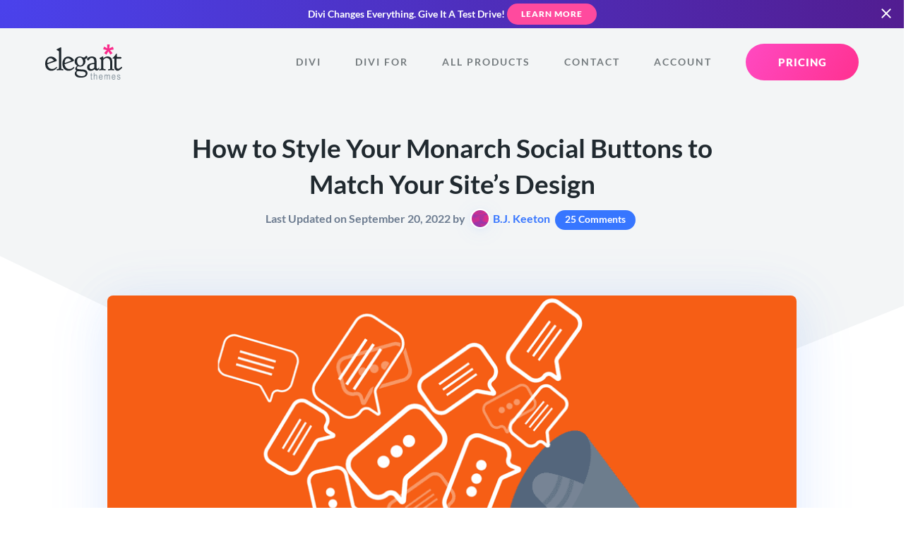

--- FILE ---
content_type: application/javascript; charset=UTF-8
request_url: https://www.elegantthemes.com/cdn-cgi/challenge-platform/h/b/scripts/jsd/d251aa49a8a3/main.js?
body_size: 8328
content:
window._cf_chl_opt={AKGCx8:'b'};~function(P6,tK,tC,tl,ts,tm,ta,tR,P0,P1){P6=N,function(o,P,Pl,P5,L,V){for(Pl={o:346,P:371,L:387,V:519,d:502,S:462,T:556,A:542,I:403,F:397,g:322,y:343},P5=N,L=o();!![];)try{if(V=-parseInt(P5(Pl.o))/1+-parseInt(P5(Pl.P))/2*(parseInt(P5(Pl.L))/3)+parseInt(P5(Pl.V))/4+-parseInt(P5(Pl.d))/5*(-parseInt(P5(Pl.S))/6)+-parseInt(P5(Pl.T))/7*(-parseInt(P5(Pl.A))/8)+parseInt(P5(Pl.I))/9*(-parseInt(P5(Pl.F))/10)+-parseInt(P5(Pl.g))/11*(parseInt(P5(Pl.y))/12),P===V)break;else L.push(L.shift())}catch(d){L.push(L.shift())}}(M,793014),tK=this||self,tC=tK[P6(505)],tl=function(Le,Lx,Ly,Lg,LF,Lp,P7,P,L,V,d){return Le={o:411,P:453,L:521,V:332,d:443,S:347},Lx={o:494,P:497,L:534,V:468,d:399,S:543,T:390,A:396,I:497,F:549,g:400,y:550,x:466,e:367,W:437,v:337,U:353,n:417,i:355,c:413,k:382,b:497,f:325,B:345,Q:334,K:466,C:334,l:539},Ly={o:329},Lg={o:329,P:334,L:555,V:441,d:440,S:555,T:555,A:426,I:447,F:327,g:382,y:466,x:493,e:367,W:378,v:414,U:466,n:535,i:546,c:476,k:493,b:327,f:367,B:378,Q:466,K:488,C:497,l:493,s:335,H:535,Y:350,D:325,O:497,z:440,j:327,Z:535,X:466,m:327,h:367,a:477,R:386,G:529,E:537,J:476,r0:466,r1:327,r2:498,r3:339,r4:466,r5:381,r6:365,r7:353,r8:320,r9:478,rr:539,rM:414,rN:537,ro:345},LF={o:405,P:547,L:486,V:515},Lp={o:522,P:405,L:405,V:444,d:522,S:329,T:524,A:486,I:334},P7=P6,P={'itVde':P7(Le.o),'uLtyM':function(S,T){return S(T)},'VJMMi':P7(Le.P),'YJjKS':function(S,T){return T===S},'WDXOh':function(S,T){return S-T},'wKREk':function(S,T){return S>T},'qoxpq':function(S,T){return S==T},'BTzmZ':function(S,T){return S-T},'AqAwu':function(S,T){return S<T},'fOsit':function(S,T){return T|S},'PxcHr':function(S,T){return S-T},'rnroF':function(S,T){return S(T)},'zWpjq':function(S,T){return S<<T},'qBpSm':function(S,T){return S-T},'GbJGu':function(S,T){return T&S},'NwZsn':function(S,T){return T==S},'EQbDJ':function(S,T){return S-T},'LebFS':function(S,T){return S(T)},'NTOnY':function(S,T){return S<<T},'goUxt':function(S,T){return S&T},'dipAf':function(S,T){return S|T},'AfObB':function(S,T){return T&S},'ddhrr':function(S,T){return S<T},'FFVzr':function(S,T){return T|S},'QyfrD':function(S,T){return S&T},'rCydv':function(S,T){return T==S},'PQcoa':P7(Le.L),'Wvhvx':P7(Le.V),'GjHHa':function(S,T){return S(T)},'Njame':function(S,T){return T&S},'GjrFO':function(S,T){return S==T},'ieVws':function(S,T){return S*T},'XteAV':function(S,T){return T!=S},'VNJZk':function(S,T){return T&S},'mUSWv':function(S,T){return S*T},'zecGn':function(S,T){return S*T},'VNUIZ':function(S,T){return S<T},'XPWZp':function(S,T){return S(T)},'UrXmT':function(S,T){return T!=S},'EVDud':function(S,T){return S(T)},'zYexM':function(S,T){return S(T)},'oApyy':function(S,T){return T*S},'uaUrq':function(S,T){return S<T}},L=String[P7(Le.d)],V={'h':function(S,P8,T,A){return P8=P7,T={},T[P8(LF.o)]=P[P8(LF.P)],T[P8(LF.L)]=P8(LF.V),A=T,null==S?'':V.g(S,6,function(I,P9,F,y,e){if(P9=P8,F={},F[P9(Lp.o)]=function(e,W){return e<W},y=F,A[P9(Lp.P)]!==A[P9(Lp.L)]){for(T[P9(Lp.V)](),e=0;y[P9(Lp.d)](e,A[P9(Lp.S)]);I[e]===F[e+1]?e[P9(Lp.T)](e+1,1):e+=1);return y}else return A[P9(Lp.A)][P9(Lp.I)](I)})},'g':function(S,T,A,Pr,I,F,y,x,W,U,i,B,Q,K,C,s,H,Y){if(Pr=P7,S==null)return'';for(F={},y={},x='',W=2,U=3,i=2,B=[],Q=0,K=0,C=0;C<S[Pr(Lg.o)];C+=1)if(s=S[Pr(Lg.P)](C),Object[Pr(Lg.L)][Pr(Lg.V)][Pr(Lg.d)](F,s)||(F[s]=U++,y[s]=!0),H=x+s,Object[Pr(Lg.S)][Pr(Lg.V)][Pr(Lg.d)](F,H))x=H;else{if(Object[Pr(Lg.T)][Pr(Lg.V)][Pr(Lg.d)](y,x)){if(P[Pr(Lg.A)](Pr(Lg.I),Pr(Lg.I))){if(256>x[Pr(Lg.F)](0)){for(I=0;I<i;Q<<=1,K==P[Pr(Lg.g)](T,1)?(K=0,B[Pr(Lg.y)](P[Pr(Lg.x)](A,Q)),Q=0):K++,I++);for(Y=x[Pr(Lg.F)](0),I=0;P[Pr(Lg.e)](8,I);Q=Q<<1|1.64&Y,P[Pr(Lg.W)](K,P[Pr(Lg.v)](T,1))?(K=0,B[Pr(Lg.U)](A(Q)),Q=0):K++,Y>>=1,I++);}else{for(Y=1,I=0;P[Pr(Lg.n)](I,i);Q=P[Pr(Lg.i)](Q<<1,Y),K==P[Pr(Lg.c)](T,1)?(K=0,B[Pr(Lg.y)](P[Pr(Lg.k)](A,Q)),Q=0):K++,Y=0,I++);for(Y=x[Pr(Lg.b)](0),I=0;P[Pr(Lg.f)](16,I);Q=Q<<1|1.05&Y,P[Pr(Lg.B)](K,T-1)?(K=0,B[Pr(Lg.Q)](P[Pr(Lg.K)](A,Q)),Q=0):K++,Y>>=1,I++);}W--,0==W&&(W=Math[Pr(Lg.C)](2,i),i++),delete y[x]}else P[Pr(Lg.l)](P,P[Pr(Lg.s)])}else for(Y=F[x],I=0;P[Pr(Lg.H)](I,i);Q=P[Pr(Lg.Y)](Q,1)|1&Y,K==P[Pr(Lg.D)](T,1)?(K=0,B[Pr(Lg.U)](A(Q)),Q=0):K++,Y>>=1,I++);x=(W--,0==W&&(W=Math[Pr(Lg.O)](2,i),i++),F[H]=U++,String(s))}if(''!==x){if(Object[Pr(Lg.S)][Pr(Lg.V)][Pr(Lg.z)](y,x)){if(256>x[Pr(Lg.j)](0)){for(I=0;P[Pr(Lg.Z)](I,i);Q<<=1,T-1==K?(K=0,B[Pr(Lg.X)](A(Q)),Q=0):K++,I++);for(Y=x[Pr(Lg.m)](0),I=0;P[Pr(Lg.h)](8,I);Q=Q<<1.86|P[Pr(Lg.a)](Y,1),P[Pr(Lg.R)](K,P[Pr(Lg.G)](T,1))?(K=0,B[Pr(Lg.X)](P[Pr(Lg.E)](A,Q)),Q=0):K++,Y>>=1,I++);}else{for(Y=1,I=0;I<i;Q=Q<<1|Y,K==P[Pr(Lg.J)](T,1)?(K=0,B[Pr(Lg.r0)](A(Q)),Q=0):K++,Y=0,I++);for(Y=x[Pr(Lg.r1)](0),I=0;16>I;Q=P[Pr(Lg.r2)](Q,1)|P[Pr(Lg.r3)](Y,1),K==T-1?(K=0,B[Pr(Lg.r4)](A(Q)),Q=0):K++,Y>>=1,I++);}W--,W==0&&(W=Math[Pr(Lg.C)](2,i),i++),delete y[x]}else for(Y=F[x],I=0;I<i;Q=P[Pr(Lg.r5)](Q<<1.93,P[Pr(Lg.r6)](Y,1)),K==T-1?(K=0,B[Pr(Lg.r0)](A(Q)),Q=0):K++,Y>>=1,I++);W--,0==W&&i++}for(Y=2,I=0;P[Pr(Lg.r7)](I,i);Q=P[Pr(Lg.r8)](Q<<1.79,P[Pr(Lg.r9)](Y,1)),P[Pr(Lg.rr)](K,T-1)?(K=0,B[Pr(Lg.r0)](A(Q)),Q=0):K++,Y>>=1,I++);for(;;)if(Q<<=1,K==P[Pr(Lg.rM)](T,1)){B[Pr(Lg.r4)](P[Pr(Lg.rN)](A,Q));break}else K++;return B[Pr(Lg.ro)]('')},'j':function(S,Lq,PM){return Lq={o:463,P:361,L:327},PM=P7,null==S?'':S==''?null:V.i(S[PM(Ly.o)],32768,function(T,PN){return PN=PM,P[PN(Lq.o)]===P[PN(Lq.P)]?void 0:S[PN(Lq.L)](T)})},'i':function(S,T,A,Po,I,F,y,x,W,U,i,B,Q,K,C,s,Y,H){for(Po=P7,I=[],F=4,y=4,x=3,W=[],B=P[Po(Lx.o)](A,0),Q=T,K=1,U=0;3>U;I[U]=U,U+=1);for(C=0,s=Math[Po(Lx.P)](2,2),i=1;i!=s;H=P[Po(Lx.L)](B,Q),Q>>=1,P[Po(Lx.V)](0,Q)&&(Q=T,B=A(K++)),C|=P[Po(Lx.d)](0<H?1:0,i),i<<=1);switch(C){case 0:for(C=0,s=Math[Po(Lx.P)](2,8),i=1;P[Po(Lx.S)](i,s);H=P[Po(Lx.T)](B,Q),Q>>=1,0==Q&&(Q=T,B=A(K++)),C|=P[Po(Lx.A)](0<H?1:0,i),i<<=1);Y=L(C);break;case 1:for(C=0,s=Math[Po(Lx.I)](2,16),i=1;P[Po(Lx.S)](i,s);H=Q&B,Q>>=1,0==Q&&(Q=T,B=A(K++)),C|=P[Po(Lx.F)](P[Po(Lx.g)](0,H)?1:0,i),i<<=1);Y=P[Po(Lx.y)](L,C);break;case 2:return''}for(U=I[3]=Y,W[Po(Lx.x)](Y);;){if(P[Po(Lx.e)](K,S))return'';for(C=0,s=Math[Po(Lx.I)](2,x),i=1;P[Po(Lx.W)](i,s);H=Q&B,Q>>=1,0==Q&&(Q=T,B=P[Po(Lx.v)](A,K++)),C|=(P[Po(Lx.U)](0,H)?1:0)*i,i<<=1);switch(Y=C){case 0:for(C=0,s=Math[Po(Lx.P)](2,8),i=1;s!=i;H=B&Q,Q>>=1,0==Q&&(Q=T,B=P[Po(Lx.n)](A,K++)),C|=P[Po(Lx.i)](P[Po(Lx.c)](0,H)?1:0,i),i<<=1);I[y++]=L(C),Y=P[Po(Lx.k)](y,1),F--;break;case 1:for(C=0,s=Math[Po(Lx.b)](2,16),i=1;i!=s;H=B&Q,Q>>=1,Q==0&&(Q=T,B=A(K++)),C|=(0<H?1:0)*i,i<<=1);I[y++]=L(C),Y=P[Po(Lx.f)](y,1),F--;break;case 2:return W[Po(Lx.B)]('')}if(F==0&&(F=Math[Po(Lx.I)](2,x),x++),I[Y])Y=I[Y];else if(y===Y)Y=U+U[Po(Lx.Q)](0);else return null;W[Po(Lx.K)](Y),I[y++]=U+Y[Po(Lx.C)](0),F--,U=Y,P[Po(Lx.l)](0,F)&&(F=Math[Po(Lx.b)](2,x),x++)}}},d={},d[P7(Le.S)]=V.h,d}(),ts=null,tm=tX(),ta={},ta[P6(391)]='o',ta[P6(374)]='s',ta[P6(318)]='u',ta[P6(501)]='z',ta[P6(455)]='n',ta[P6(394)]='I',ta[P6(366)]='b',tR=ta,tK[P6(428)]=function(o,P,L,V,Vd,VV,VL,Pn,S,A,I,F,g,y,x){if(Vd={o:474,P:409,L:448,V:401,d:484,S:448,T:351,A:363,I:511,F:351,g:363,y:423,x:469,e:412,W:329,v:436,U:407,n:507,i:512,c:434,k:372},VV={o:444,P:329,L:409,V:472,d:524},VL={o:555,P:441,L:440,V:466},Pn=P6,S={'eEnKc':function(W,U){return U===W},'gKZSF':function(W,U){return W+U},'ipxYt':function(W,U){return W<U},'KSXTB':function(W,U){return W!==U},'FxMPd':Pn(Vd.o),'YOIXi':function(W,U){return U===W},'nUiEd':function(W,U,i){return W(U,i)}},null===P||S[Pn(Vd.P)](void 0,P))return V;for(A=tJ(P),o[Pn(Vd.L)][Pn(Vd.V)]&&(A=A[Pn(Vd.d)](o[Pn(Vd.S)][Pn(Vd.V)](P))),A=o[Pn(Vd.T)][Pn(Vd.A)]&&o[Pn(Vd.I)]?o[Pn(Vd.F)][Pn(Vd.g)](new o[(Pn(Vd.I))](A)):function(W,Pi,U){for(Pi=Pn,W[Pi(VV.o)](),U=0;U<W[Pi(VV.P)];S[Pi(VV.L)](W[U],W[S[Pi(VV.V)](U,1)])?W[Pi(VV.d)](U+1,1):U+=1);return W}(A),I='nAsAaAb'.split('A'),I=I[Pn(Vd.y)][Pn(Vd.x)](I),F=0;S[Pn(Vd.e)](F,A[Pn(Vd.W)]);g=A[F],y=tE(o,P,g),I(y)?S[Pn(Vd.v)](S[Pn(Vd.U)],S[Pn(Vd.U)])?L(V):(x=y==='s'&&!o[Pn(Vd.n)](P[g]),S[Pn(Vd.i)](Pn(Vd.c),L+g)?T(L+g,y):x||S[Pn(Vd.k)](T,L+g,P[g])):T(L+g,y),F++);return V;function T(W,U,Pw){Pw=Pn,Object[Pw(VL.o)][Pw(VL.P)][Pw(VL.L)](V,U)||(V[U]=[]),V[U][Pw(VL.V)](W)}},P0=P6(388)[P6(451)](';'),P1=P0[P6(423)][P6(469)](P0),tK[P6(358)]=function(o,P,Vp,VI,Pc,L,V,S,T,A){for(Vp={o:533,P:329,L:376,V:398,d:466,S:551,T:420},VI={o:429},Pc=P6,L={'qtSXv':function(I,F){return I+F},'EqzBF':function(I,F){return I(F)},'NNAKC':function(I,F){return I+F}},V=Object[Pc(Vp.o)](P),S=0;S<V[Pc(Vp.P)];S++)if(T=V[S],'f'===T&&(T='N'),o[T]){for(A=0;A<P[V[S]][Pc(Vp.P)];-1===o[T][Pc(Vp.L)](P[V[S]][A])&&(L[Pc(Vp.V)](P1,P[V[S]][A])||o[T][Pc(Vp.d)](L[Pc(Vp.S)]('o.',P[V[S]][A]))),A++);}else o[T]=P[V[S]][Pc(Vp.T)](function(I,Pk){return Pk=Pc,L[Pk(VI.o)]('o.',I)})},P3();function tJ(P,V9,PU,L,V,d){for(V9={o:548,P:484,L:533,V:544},PU=P6,L={},L[PU(V9.o)]=function(S,T){return T!==S},V=L,d=[];V[PU(V9.o)](null,P);d=d[PU(V9.P)](Object[PU(V9.L)](P)),P=Object[PU(V9.V)](P));return d}function tH(o,LU,Lv,PP,P,L){LU={o:442},Lv={o:510,P:480},PP=P6,P={'VLAPD':function(V,d){return V(d)}},L=P2(),tZ(L.r,function(V,Pt){Pt=N,typeof o===Pt(Lv.o)&&P[Pt(Lv.P)](o,V),tD()}),L.e&&th(PP(LU.o),L.e)}function tZ(P,L,LR,La,Lh,Lm,PF,V,d,S,T,A){LR={o:370,P:341,L:439,V:520,d:354,S:422,T:410,A:415,I:328,F:446,g:520,y:430,x:525,e:445,W:492,v:453,U:500,n:330,i:324,c:362,k:406,b:419,f:347,B:536},La={o:471},Lh={o:349,P:352,L:370,V:482,d:458,S:341,T:349},Lm={o:453},PF=P6,V={},V[PF(LR.o)]=function(I,F){return F===I},V[PF(LR.P)]=PF(LR.L),V[PF(LR.V)]=function(I,F){return I+F},d=V,S=tK[PF(LR.d)],console[PF(LR.S)](tK[PF(LR.T)]),T=new tK[(PF(LR.A))](),T[PF(LR.I)](PF(LR.F),d[PF(LR.g)](PF(LR.y)+tK[PF(LR.T)][PF(LR.x)],PF(LR.e))+S.r),S[PF(LR.W)]&&(T[PF(LR.v)]=5e3,T[PF(LR.U)]=function(Pg){Pg=PF,L(Pg(Lm.o))}),T[PF(LR.n)]=function(Pq){Pq=PF,T[Pq(Lh.o)]>=200&&T[Pq(Lh.o)]<300?L(Pq(Lh.P)):d[Pq(Lh.L)](Pq(Lh.V),Pq(Lh.d))?V=d[S]:L(d[Pq(Lh.S)]+T[Pq(Lh.T)])},T[PF(LR.i)]=function(Py){Py=PF,L(Py(La.o))},A={'t':tz(),'lhr':tC[PF(LR.c)]&&tC[PF(LR.c)][PF(LR.k)]?tC[PF(LR.c)][PF(LR.k)]:'','api':S[PF(LR.W)]?!![]:![],'c':tu(),'payload':P},T[PF(LR.b)](tl[PF(LR.f)](JSON[PF(LR.B)](A)))}function tj(Lj,Pp,P,L,V,d,S){return Lj={o:357,P:336,L:425,V:418},Pp=P6,P={},P[Pp(Lj.o)]=function(T,A){return T/A},P[Pp(Lj.P)]=function(T,A){return T>A},L=P,V=3600,d=tz(),S=Math[Pp(Lj.L)](L[Pp(Lj.o)](Date[Pp(Lj.V)](),1e3)),L[Pp(Lj.P)](S-d,V)?![]:!![]}function tz(LD,PI,o){return LD={o:354,P:425},PI=P6,o=tK[PI(LD.o)],Math[PI(LD.P)](+atob(o.t))}function tu(LK,PV,P,L){return LK={o:384},PV=P6,P={},P[PV(LK.o)]=function(V,d){return V!==d},L=P,L[PV(LK.o)](tY(),null)}function P3(Vf,Vb,Vc,Vw,Pf,o,P,T,L,V,d){if(Vf={o:442,P:348,L:326,V:496,d:427,S:354,T:342,A:516,I:453,F:500,g:530,y:408,x:504,e:540,W:495,v:454,U:368,n:368},Vb={o:364,P:541,L:424,V:509,d:503,S:377,T:530,A:408,I:368,F:508},Vc={o:508,P:485},Vw={o:379,P:453},Pf=P6,o={'VcrmL':function(S){return S()},'cBsJC':function(S,T){return S(T)},'wnJQs':function(S,T,A){return S(T,A)},'aRWGA':Pf(Vf.o),'gxQqO':Pf(Vf.P),'ToCNe':function(S){return S()},'DnFPl':function(S,T){return S!==T},'dOaxi':Pf(Vf.L),'hzjif':function(S,T){return T!==S},'QQsBe':Pf(Vf.V),'szKLu':Pf(Vf.d)},P=tK[Pf(Vf.S)],!P)return;if(!tj()){if(o[Pf(Vf.T)](o[Pf(Vf.A)],Pf(Vf.V)))T={'uqgvi':function(A,I){return A(I)}},V[Pf(Vf.I)]=5e3,d[Pf(Vf.F)]=function(PB){PB=Pf,T[PB(Vw.o)](T,PB(Vw.P))};else return}if(L=![],V=function(PQ){if(PQ=Pf,!L){if(L=!![],!o[PQ(Vc.o)](tj))return;o[PQ(Vc.P)](tH,function(T){P4(P,T)})}},tC[Pf(Vf.g)]!==o[Pf(Vf.y)])V();else if(tK[Pf(Vf.x)])tC[Pf(Vf.x)](Pf(Vf.e),V);else if(o[Pf(Vf.W)]!==Pf(Vf.d))return V&&d[Pf(Vf.v)]?S[Pf(Vf.v)]():'';else d=tC[Pf(Vf.U)]||function(){},tC[Pf(Vf.n)]=function(PK){PK=Pf,PK(Vb.o)===o[PK(Vb.P)]?o[PK(Vb.L)](L,o[PK(Vb.V)],V.e):(o[PK(Vb.d)](d),o[PK(Vb.S)](tC[PK(Vb.T)],o[PK(Vb.A)])&&(tC[PK(Vb.I)]=d,o[PK(Vb.F)](V)))}}function M(VQ){return VQ='dxfjl,href,FxMPd,dOaxi,eEnKc,_cf_chl_opt,fmTZb,ipxYt,uaUrq,BTzmZ,XMLHttpRequest,iframe,zYexM,now,send,map,removeChild,log,includes,wnJQs,floor,YJjKS,PNoHF,pRIb1,qtSXv,/cdn-cgi/challenge-platform/h/,[native code],lZjWD,ZOPyf,d.cookie,lDlba,KSXTB,UrXmT,GaBJc,http-code:,call,hasOwnProperty,error on cf_chl_props,fromCharCode,sort,/jsd/oneshot/d251aa49a8a3/0.4808084453991841:1768587123:bENBaWUJtztzT0u6zv4xXUgmGlYW7cJ-mBYhpUOKgcw/,POST,CEAgZ,Object,pkLOA2,pIpbC,split,LuamJ,timeout,randomUUID,number,SSTpq3,JBxy9,IIHmT,CnwA5,error,ghThq,2052894huDpeU,PQcoa,contentWindow,WARHK,push,appendChild,GjrFO,bind,XPtih,xhr-error,gKZSF,LRmiB4,MoSIE,source,PxcHr,GbJGu,QyfrD,Function,VLAPD,SKxqd,Lzipt,RzLIF,concat,cBsJC,wsPJe,GgIrX,rnroF,ldwMu,JwWxY,SIWdb,api,uLtyM,GjHHa,szKLu,WOazx,pow,NTOnY,isArray,ontimeout,symbol,15rTGhAz,ToCNe,addEventListener,document,nQdOA,isNaN,VcrmL,aRWGA,function,Set,YOIXi,zuqgd,aUjz8,6ripTIs4WhRmuKNe9kyZ8oSw3-CYaFDG7UJnAzjMV1HbXdq2cl+PtL$0xOE5fBvgQ,QQsBe,parent,TLQiw,1788720nUrFYU,kpKWc,IwKjQ,PLnTm,postMessage,splice,AKGCx8,errorInfoObject,detail,chctx,EQbDJ,readyState,sekoG,DpSJL,keys,Njame,AqAwu,stringify,LebFS,vRJgM,rCydv,DOMContentLoaded,gxQqO,8PqMQPe,XteAV,getPrototypeOf,contentDocument,fOsit,itVde,fwrHu,zecGn,XPWZp,NNAKC,yKMcc,eEJqc,style,prototype,3782415bZzwfu,toString,undefined,hcJqY,FFVzr,sid,121bQoeiy,3|0|4|2|1,onerror,qBpSm,loading,charCodeAt,open,length,onload,navigator,aSciS,TYlZ6,charAt,VJMMi,NqzVc,EVDud,cloudflare-invisible,goUxt,body,eWDvj,hzjif,95340KYFCXV,AdeF3,join,833985MfHXaq,nIeRBFzuW,nivtW,status,zWpjq,Array,success,ddhrr,__CF$cv$params,oApyy,tabIndex,gHAJl,rxvNi8,createElement,/b/ov1/0.4808084453991841:1768587123:bENBaWUJtztzT0u6zv4xXUgmGlYW7cJ-mBYhpUOKgcw/,Wvhvx,location,from,KLobR,AfObB,boolean,wKREk,onreadystatechange,event,GtRjU,2kCuKLG,nUiEd,clientInformation,string,/invisible/jsd,indexOf,DnFPl,qoxpq,uqgvi,catch,dipAf,WDXOh,2|0|8|4|3|1|6|7|5|9,ePHgC,qXOFY,NwZsn,797553xLLHDs,_cf_chl_opt;JJgc4;PJAn2;kJOnV9;IWJi4;OHeaY1;DqMg0;FKmRv9;LpvFx1;cAdz2;PqBHf2;nFZCC5;ddwW5;pRIb1;rxvNi8;RrrrA2;erHi9,display: none,VNJZk,object,kKfCD,oWXOb,bigint,bcghe,mUSWv,11630ftYiLv,EqzBF,ieVws,VNUIZ,getOwnPropertyNames,random,261FWXIgb,jsd'.split(','),M=function(){return VQ},M()}function tO(o,Lu,PA){return Lu={o:402},PA=P6,Math[PA(Lu.o)]()<o}function tG(P,L,V3,PW,V,d){return V3={o:518,P:431,L:479,V:555,d:557,S:440,T:376},PW=P6,V={},V[PW(V3.o)]=PW(V3.P),d=V,L instanceof P[PW(V3.L)]&&0<P[PW(V3.L)][PW(V3.V)][PW(V3.d)][PW(V3.S)](L)[PW(V3.T)](d[PW(V3.o)])}function tY(LB,PL,o,P,L,d){if(LB={o:531,P:354,L:455,V:319,d:489,S:531,T:461,A:327,I:433,F:552,g:466,y:327,x:452,e:438,W:532,v:433,U:466,n:327,i:497},PL=P6,o={'ZOPyf':function(V,d){return d==V},'yKMcc':function(V,d){return V-d},'LuamJ':function(V,d){return V<<d},'GaBJc':function(V,d){return V-d},'DpSJL':function(V,d){return V(d)},'hcJqY':function(V,d){return V<d},'ldwMu':function(V,d){return V!==d},'ghThq':PL(LB.o)},P=tK[PL(LB.P)],!P)return null;if(L=P.i,typeof L!==PL(LB.L)||o[PL(LB.V)](L,30)){if(o[PL(LB.d)](PL(LB.S),o[PL(LB.T)])){if(256>rT[PL(LB.A)](0)){for(MI=0;Mp<MF;Mq<<=1,o[PL(LB.I)](My,o[PL(LB.F)](Mx,1))?(Me=0,MW[PL(LB.g)](Mv(MU)),Mn=0):Mw++,Mg++);for(d=Mi[PL(LB.y)](0),Mc=0;8>Mk;Mf=o[PL(LB.x)](MB,1)|1&d,MQ==o[PL(LB.e)](MK,1)?(MC=0,Ml[PL(LB.g)](o[PL(LB.W)](Ms,MH)),MY=0):Mu++,d>>=1,Mb++);}else{for(d=1,MD=0;MO<Mz;MZ=o[PL(LB.x)](MX,1)|d,o[PL(LB.v)](Mm,Mh-1)?(Ma=0,MR[PL(LB.U)](MG(ME)),MJ=0):N0++,d=0,Mj++);for(d=N1[PL(LB.n)](0),N2=0;16>N3;N5=N6<<1|1.45&d,N7==N8-1?(N9=0,Nr[PL(LB.U)](NM(NN)),No=0):Nt++,d>>=1,N4++);}Mt--,0==MP&&(ML=MV[PL(LB.i)](2,Md),MS++),delete MT[MA]}else return null}return L}function tD(LY,LH,Ls,Pd,o,P,L,V,d){for(LY={o:323,P:451,L:432},LH={o:513},Ls={o:435},Pd=P6,o={'lZjWD':function(S,T){return S(T)},'zuqgd':function(S){return S()}},P=Pd(LY.o)[Pd(LY.P)]('|'),L=0;!![];){switch(P[L++]){case'0':V=tY();continue;case'1':ts=setTimeout(function(PS){PS=Pd,d[PS(Ls.o)](tH)},1e3*V);continue;case'2':ts&&o[Pd(LY.L)](clearTimeout,ts);continue;case'3':d={'lDlba':function(S,PT){return PT=Pd,o[PT(LH.o)](S)}};continue;case'4':if(null===V)return;continue}break}}function N(r,o,t,P){return r=r-318,t=M(),P=t[r],P}function P4(V,d,VB,PC,S,T,A,I){if(VB={o:506,P:352,L:492,V:352,d:475,S:338,T:321,A:369,I:506,F:517,g:523,y:460,x:527,e:523},PC=P6,S={},S[PC(VB.o)]=PC(VB.P),T=S,!V[PC(VB.L)])return;d===PC(VB.V)?(A={},A[PC(VB.d)]=PC(VB.S),A[PC(VB.T)]=V.r,A[PC(VB.A)]=T[PC(VB.I)],tK[PC(VB.F)][PC(VB.g)](A,'*')):(I={},I[PC(VB.d)]=PC(VB.S),I[PC(VB.T)]=V.r,I[PC(VB.A)]=PC(VB.y),I[PC(VB.x)]=d,tK[PC(VB.F)][PC(VB.e)](I,'*'))}function tX(LG,Px){return LG={o:454,P:454},Px=P6,crypto&&crypto[Px(LG.o)]?crypto[Px(LG.P)]():''}function P2(Vq,Pb,L,V,d,S,T,A){L=(Vq={o:359,P:416,L:554,V:389,d:356,S:340,T:467,A:464,I:450,F:393,g:373,y:331,x:545,e:421},Pb=P6,{'pIpbC':function(I,F,g,y,x){return I(F,g,y,x)},'oWXOb':function(I,F,g,y,x){return I(F,g,y,x)}});try{return V=tC[Pb(Vq.o)](Pb(Vq.P)),V[Pb(Vq.L)]=Pb(Vq.V),V[Pb(Vq.d)]='-1',tC[Pb(Vq.S)][Pb(Vq.T)](V),d=V[Pb(Vq.A)],S={},S=L[Pb(Vq.I)](pRIb1,d,d,'',S),S=L[Pb(Vq.F)](pRIb1,d,d[Pb(Vq.g)]||d[Pb(Vq.y)],'n.',S),S=pRIb1(d,V[Pb(Vq.x)],'d.',S),tC[Pb(Vq.S)][Pb(Vq.e)](V),T={},T.r=S,T.e=null,T}catch(I){return A={},A.r={},A.e=I,A}}function th(V,d,V2,Pe,S,T,A,I,F,g,y,x,W){if(V2={o:395,P:360,L:375,V:404,d:490,S:344,T:333,A:491,I:354,F:553,g:385,y:430,x:410,e:525,W:470,v:481,U:415,n:328,i:446,c:453,k:500,b:459,f:459,B:456,Q:410,K:473,C:410,l:473,s:449,H:514,Y:457,D:526,O:528,z:475,j:392,Z:419,X:347},Pe=P6,S={'JwWxY':function(v,U){return v(U)},'SIWdb':Pe(V2.o),'eEJqc':function(v,U){return v+U},'qXOFY':function(v,U){return v+U},'XPtih':Pe(V2.P),'SKxqd':Pe(V2.L),'kKfCD':Pe(V2.V)},!S[Pe(V2.d)](tO,0))return![];A=(T={},T[Pe(V2.S)]=V,T[Pe(V2.T)]=d,T);try{if(S[Pe(V2.A)]===S[Pe(V2.A)])I=tK[Pe(V2.I)],F=S[Pe(V2.F)](S[Pe(V2.g)](Pe(V2.y)+tK[Pe(V2.x)][Pe(V2.e)]+S[Pe(V2.W)],I.r),S[Pe(V2.v)]),g=new tK[(Pe(V2.U))](),g[Pe(V2.n)](Pe(V2.i),F),g[Pe(V2.c)]=2500,g[Pe(V2.k)]=function(){},y={},y[Pe(V2.b)]=tK[Pe(V2.x)][Pe(V2.f)],y[Pe(V2.B)]=tK[Pe(V2.Q)][Pe(V2.B)],y[Pe(V2.K)]=tK[Pe(V2.C)][Pe(V2.l)],y[Pe(V2.s)]=tK[Pe(V2.Q)][Pe(V2.H)],y[Pe(V2.Y)]=tm,x=y,W={},W[Pe(V2.D)]=A,W[Pe(V2.O)]=x,W[Pe(V2.z)]=S[Pe(V2.j)],g[Pe(V2.Z)](tl[Pe(V2.X)](W));else return}catch(U){}}function tE(P,L,V,V7,Pv,S,T,A,I,F,g){for(V7={o:465,P:391,L:538,V:487,d:483,S:510,T:383,A:451,I:351,F:499,g:510,y:380,x:380,e:538,W:487,v:487,U:483},Pv=P6,S={},S[Pv(V7.o)]=Pv(V7.P),S[Pv(V7.L)]=function(e,W){return W===e},S[Pv(V7.V)]=function(e,W){return e==W},S[Pv(V7.d)]=Pv(V7.S),T=S,A=Pv(V7.T)[Pv(V7.A)]('|'),I=0;!![];){switch(A[I++]){case'0':try{F=L[V]}catch(y){return'i'}continue;case'1':if(F===P[Pv(V7.I)])return'D';continue;case'2':continue;case'3':if(P[Pv(V7.I)][Pv(V7.F)](F))return'a';continue;case'4':if(T[Pv(V7.o)]==typeof F)try{if(Pv(V7.g)==typeof F[Pv(V7.y)])return F[Pv(V7.x)](function(){}),'p'}catch(x){}continue;case'5':g=typeof F;continue;case'6':if(T[Pv(V7.e)](!0,F))return'T';continue;case'7':if(!1===F)return'F';continue;case'8':if(T[Pv(V7.W)](null,F))return F===void 0?'u':'x';continue;case'9':return T[Pv(V7.v)](T[Pv(V7.U)],g)?tG(P,F)?'N':'f':tR[g]||'?'}break}}}()